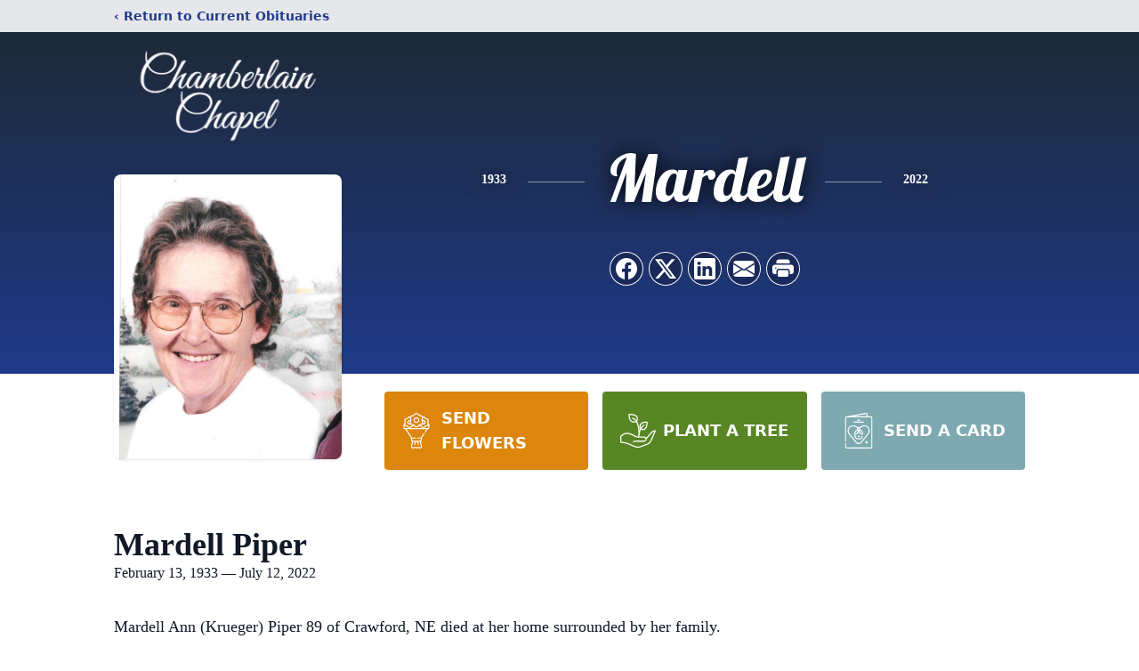

--- FILE ---
content_type: text/html; charset=utf-8
request_url: https://www.google.com/recaptcha/enterprise/anchor?ar=1&k=6Lc1kTcmAAAAAInnzC5CGNpmRBWPu-8ZXgzBC591&co=aHR0cHM6Ly93d3cuY2hhbWJlcmxhaW5jaGFwZWwuY29tOjQ0Mw..&hl=en&type=image&v=PoyoqOPhxBO7pBk68S4YbpHZ&theme=light&size=invisible&badge=bottomright&anchor-ms=20000&execute-ms=30000&cb=heqzlgqtgpaf
body_size: 48498
content:
<!DOCTYPE HTML><html dir="ltr" lang="en"><head><meta http-equiv="Content-Type" content="text/html; charset=UTF-8">
<meta http-equiv="X-UA-Compatible" content="IE=edge">
<title>reCAPTCHA</title>
<style type="text/css">
/* cyrillic-ext */
@font-face {
  font-family: 'Roboto';
  font-style: normal;
  font-weight: 400;
  font-stretch: 100%;
  src: url(//fonts.gstatic.com/s/roboto/v48/KFO7CnqEu92Fr1ME7kSn66aGLdTylUAMa3GUBHMdazTgWw.woff2) format('woff2');
  unicode-range: U+0460-052F, U+1C80-1C8A, U+20B4, U+2DE0-2DFF, U+A640-A69F, U+FE2E-FE2F;
}
/* cyrillic */
@font-face {
  font-family: 'Roboto';
  font-style: normal;
  font-weight: 400;
  font-stretch: 100%;
  src: url(//fonts.gstatic.com/s/roboto/v48/KFO7CnqEu92Fr1ME7kSn66aGLdTylUAMa3iUBHMdazTgWw.woff2) format('woff2');
  unicode-range: U+0301, U+0400-045F, U+0490-0491, U+04B0-04B1, U+2116;
}
/* greek-ext */
@font-face {
  font-family: 'Roboto';
  font-style: normal;
  font-weight: 400;
  font-stretch: 100%;
  src: url(//fonts.gstatic.com/s/roboto/v48/KFO7CnqEu92Fr1ME7kSn66aGLdTylUAMa3CUBHMdazTgWw.woff2) format('woff2');
  unicode-range: U+1F00-1FFF;
}
/* greek */
@font-face {
  font-family: 'Roboto';
  font-style: normal;
  font-weight: 400;
  font-stretch: 100%;
  src: url(//fonts.gstatic.com/s/roboto/v48/KFO7CnqEu92Fr1ME7kSn66aGLdTylUAMa3-UBHMdazTgWw.woff2) format('woff2');
  unicode-range: U+0370-0377, U+037A-037F, U+0384-038A, U+038C, U+038E-03A1, U+03A3-03FF;
}
/* math */
@font-face {
  font-family: 'Roboto';
  font-style: normal;
  font-weight: 400;
  font-stretch: 100%;
  src: url(//fonts.gstatic.com/s/roboto/v48/KFO7CnqEu92Fr1ME7kSn66aGLdTylUAMawCUBHMdazTgWw.woff2) format('woff2');
  unicode-range: U+0302-0303, U+0305, U+0307-0308, U+0310, U+0312, U+0315, U+031A, U+0326-0327, U+032C, U+032F-0330, U+0332-0333, U+0338, U+033A, U+0346, U+034D, U+0391-03A1, U+03A3-03A9, U+03B1-03C9, U+03D1, U+03D5-03D6, U+03F0-03F1, U+03F4-03F5, U+2016-2017, U+2034-2038, U+203C, U+2040, U+2043, U+2047, U+2050, U+2057, U+205F, U+2070-2071, U+2074-208E, U+2090-209C, U+20D0-20DC, U+20E1, U+20E5-20EF, U+2100-2112, U+2114-2115, U+2117-2121, U+2123-214F, U+2190, U+2192, U+2194-21AE, U+21B0-21E5, U+21F1-21F2, U+21F4-2211, U+2213-2214, U+2216-22FF, U+2308-230B, U+2310, U+2319, U+231C-2321, U+2336-237A, U+237C, U+2395, U+239B-23B7, U+23D0, U+23DC-23E1, U+2474-2475, U+25AF, U+25B3, U+25B7, U+25BD, U+25C1, U+25CA, U+25CC, U+25FB, U+266D-266F, U+27C0-27FF, U+2900-2AFF, U+2B0E-2B11, U+2B30-2B4C, U+2BFE, U+3030, U+FF5B, U+FF5D, U+1D400-1D7FF, U+1EE00-1EEFF;
}
/* symbols */
@font-face {
  font-family: 'Roboto';
  font-style: normal;
  font-weight: 400;
  font-stretch: 100%;
  src: url(//fonts.gstatic.com/s/roboto/v48/KFO7CnqEu92Fr1ME7kSn66aGLdTylUAMaxKUBHMdazTgWw.woff2) format('woff2');
  unicode-range: U+0001-000C, U+000E-001F, U+007F-009F, U+20DD-20E0, U+20E2-20E4, U+2150-218F, U+2190, U+2192, U+2194-2199, U+21AF, U+21E6-21F0, U+21F3, U+2218-2219, U+2299, U+22C4-22C6, U+2300-243F, U+2440-244A, U+2460-24FF, U+25A0-27BF, U+2800-28FF, U+2921-2922, U+2981, U+29BF, U+29EB, U+2B00-2BFF, U+4DC0-4DFF, U+FFF9-FFFB, U+10140-1018E, U+10190-1019C, U+101A0, U+101D0-101FD, U+102E0-102FB, U+10E60-10E7E, U+1D2C0-1D2D3, U+1D2E0-1D37F, U+1F000-1F0FF, U+1F100-1F1AD, U+1F1E6-1F1FF, U+1F30D-1F30F, U+1F315, U+1F31C, U+1F31E, U+1F320-1F32C, U+1F336, U+1F378, U+1F37D, U+1F382, U+1F393-1F39F, U+1F3A7-1F3A8, U+1F3AC-1F3AF, U+1F3C2, U+1F3C4-1F3C6, U+1F3CA-1F3CE, U+1F3D4-1F3E0, U+1F3ED, U+1F3F1-1F3F3, U+1F3F5-1F3F7, U+1F408, U+1F415, U+1F41F, U+1F426, U+1F43F, U+1F441-1F442, U+1F444, U+1F446-1F449, U+1F44C-1F44E, U+1F453, U+1F46A, U+1F47D, U+1F4A3, U+1F4B0, U+1F4B3, U+1F4B9, U+1F4BB, U+1F4BF, U+1F4C8-1F4CB, U+1F4D6, U+1F4DA, U+1F4DF, U+1F4E3-1F4E6, U+1F4EA-1F4ED, U+1F4F7, U+1F4F9-1F4FB, U+1F4FD-1F4FE, U+1F503, U+1F507-1F50B, U+1F50D, U+1F512-1F513, U+1F53E-1F54A, U+1F54F-1F5FA, U+1F610, U+1F650-1F67F, U+1F687, U+1F68D, U+1F691, U+1F694, U+1F698, U+1F6AD, U+1F6B2, U+1F6B9-1F6BA, U+1F6BC, U+1F6C6-1F6CF, U+1F6D3-1F6D7, U+1F6E0-1F6EA, U+1F6F0-1F6F3, U+1F6F7-1F6FC, U+1F700-1F7FF, U+1F800-1F80B, U+1F810-1F847, U+1F850-1F859, U+1F860-1F887, U+1F890-1F8AD, U+1F8B0-1F8BB, U+1F8C0-1F8C1, U+1F900-1F90B, U+1F93B, U+1F946, U+1F984, U+1F996, U+1F9E9, U+1FA00-1FA6F, U+1FA70-1FA7C, U+1FA80-1FA89, U+1FA8F-1FAC6, U+1FACE-1FADC, U+1FADF-1FAE9, U+1FAF0-1FAF8, U+1FB00-1FBFF;
}
/* vietnamese */
@font-face {
  font-family: 'Roboto';
  font-style: normal;
  font-weight: 400;
  font-stretch: 100%;
  src: url(//fonts.gstatic.com/s/roboto/v48/KFO7CnqEu92Fr1ME7kSn66aGLdTylUAMa3OUBHMdazTgWw.woff2) format('woff2');
  unicode-range: U+0102-0103, U+0110-0111, U+0128-0129, U+0168-0169, U+01A0-01A1, U+01AF-01B0, U+0300-0301, U+0303-0304, U+0308-0309, U+0323, U+0329, U+1EA0-1EF9, U+20AB;
}
/* latin-ext */
@font-face {
  font-family: 'Roboto';
  font-style: normal;
  font-weight: 400;
  font-stretch: 100%;
  src: url(//fonts.gstatic.com/s/roboto/v48/KFO7CnqEu92Fr1ME7kSn66aGLdTylUAMa3KUBHMdazTgWw.woff2) format('woff2');
  unicode-range: U+0100-02BA, U+02BD-02C5, U+02C7-02CC, U+02CE-02D7, U+02DD-02FF, U+0304, U+0308, U+0329, U+1D00-1DBF, U+1E00-1E9F, U+1EF2-1EFF, U+2020, U+20A0-20AB, U+20AD-20C0, U+2113, U+2C60-2C7F, U+A720-A7FF;
}
/* latin */
@font-face {
  font-family: 'Roboto';
  font-style: normal;
  font-weight: 400;
  font-stretch: 100%;
  src: url(//fonts.gstatic.com/s/roboto/v48/KFO7CnqEu92Fr1ME7kSn66aGLdTylUAMa3yUBHMdazQ.woff2) format('woff2');
  unicode-range: U+0000-00FF, U+0131, U+0152-0153, U+02BB-02BC, U+02C6, U+02DA, U+02DC, U+0304, U+0308, U+0329, U+2000-206F, U+20AC, U+2122, U+2191, U+2193, U+2212, U+2215, U+FEFF, U+FFFD;
}
/* cyrillic-ext */
@font-face {
  font-family: 'Roboto';
  font-style: normal;
  font-weight: 500;
  font-stretch: 100%;
  src: url(//fonts.gstatic.com/s/roboto/v48/KFO7CnqEu92Fr1ME7kSn66aGLdTylUAMa3GUBHMdazTgWw.woff2) format('woff2');
  unicode-range: U+0460-052F, U+1C80-1C8A, U+20B4, U+2DE0-2DFF, U+A640-A69F, U+FE2E-FE2F;
}
/* cyrillic */
@font-face {
  font-family: 'Roboto';
  font-style: normal;
  font-weight: 500;
  font-stretch: 100%;
  src: url(//fonts.gstatic.com/s/roboto/v48/KFO7CnqEu92Fr1ME7kSn66aGLdTylUAMa3iUBHMdazTgWw.woff2) format('woff2');
  unicode-range: U+0301, U+0400-045F, U+0490-0491, U+04B0-04B1, U+2116;
}
/* greek-ext */
@font-face {
  font-family: 'Roboto';
  font-style: normal;
  font-weight: 500;
  font-stretch: 100%;
  src: url(//fonts.gstatic.com/s/roboto/v48/KFO7CnqEu92Fr1ME7kSn66aGLdTylUAMa3CUBHMdazTgWw.woff2) format('woff2');
  unicode-range: U+1F00-1FFF;
}
/* greek */
@font-face {
  font-family: 'Roboto';
  font-style: normal;
  font-weight: 500;
  font-stretch: 100%;
  src: url(//fonts.gstatic.com/s/roboto/v48/KFO7CnqEu92Fr1ME7kSn66aGLdTylUAMa3-UBHMdazTgWw.woff2) format('woff2');
  unicode-range: U+0370-0377, U+037A-037F, U+0384-038A, U+038C, U+038E-03A1, U+03A3-03FF;
}
/* math */
@font-face {
  font-family: 'Roboto';
  font-style: normal;
  font-weight: 500;
  font-stretch: 100%;
  src: url(//fonts.gstatic.com/s/roboto/v48/KFO7CnqEu92Fr1ME7kSn66aGLdTylUAMawCUBHMdazTgWw.woff2) format('woff2');
  unicode-range: U+0302-0303, U+0305, U+0307-0308, U+0310, U+0312, U+0315, U+031A, U+0326-0327, U+032C, U+032F-0330, U+0332-0333, U+0338, U+033A, U+0346, U+034D, U+0391-03A1, U+03A3-03A9, U+03B1-03C9, U+03D1, U+03D5-03D6, U+03F0-03F1, U+03F4-03F5, U+2016-2017, U+2034-2038, U+203C, U+2040, U+2043, U+2047, U+2050, U+2057, U+205F, U+2070-2071, U+2074-208E, U+2090-209C, U+20D0-20DC, U+20E1, U+20E5-20EF, U+2100-2112, U+2114-2115, U+2117-2121, U+2123-214F, U+2190, U+2192, U+2194-21AE, U+21B0-21E5, U+21F1-21F2, U+21F4-2211, U+2213-2214, U+2216-22FF, U+2308-230B, U+2310, U+2319, U+231C-2321, U+2336-237A, U+237C, U+2395, U+239B-23B7, U+23D0, U+23DC-23E1, U+2474-2475, U+25AF, U+25B3, U+25B7, U+25BD, U+25C1, U+25CA, U+25CC, U+25FB, U+266D-266F, U+27C0-27FF, U+2900-2AFF, U+2B0E-2B11, U+2B30-2B4C, U+2BFE, U+3030, U+FF5B, U+FF5D, U+1D400-1D7FF, U+1EE00-1EEFF;
}
/* symbols */
@font-face {
  font-family: 'Roboto';
  font-style: normal;
  font-weight: 500;
  font-stretch: 100%;
  src: url(//fonts.gstatic.com/s/roboto/v48/KFO7CnqEu92Fr1ME7kSn66aGLdTylUAMaxKUBHMdazTgWw.woff2) format('woff2');
  unicode-range: U+0001-000C, U+000E-001F, U+007F-009F, U+20DD-20E0, U+20E2-20E4, U+2150-218F, U+2190, U+2192, U+2194-2199, U+21AF, U+21E6-21F0, U+21F3, U+2218-2219, U+2299, U+22C4-22C6, U+2300-243F, U+2440-244A, U+2460-24FF, U+25A0-27BF, U+2800-28FF, U+2921-2922, U+2981, U+29BF, U+29EB, U+2B00-2BFF, U+4DC0-4DFF, U+FFF9-FFFB, U+10140-1018E, U+10190-1019C, U+101A0, U+101D0-101FD, U+102E0-102FB, U+10E60-10E7E, U+1D2C0-1D2D3, U+1D2E0-1D37F, U+1F000-1F0FF, U+1F100-1F1AD, U+1F1E6-1F1FF, U+1F30D-1F30F, U+1F315, U+1F31C, U+1F31E, U+1F320-1F32C, U+1F336, U+1F378, U+1F37D, U+1F382, U+1F393-1F39F, U+1F3A7-1F3A8, U+1F3AC-1F3AF, U+1F3C2, U+1F3C4-1F3C6, U+1F3CA-1F3CE, U+1F3D4-1F3E0, U+1F3ED, U+1F3F1-1F3F3, U+1F3F5-1F3F7, U+1F408, U+1F415, U+1F41F, U+1F426, U+1F43F, U+1F441-1F442, U+1F444, U+1F446-1F449, U+1F44C-1F44E, U+1F453, U+1F46A, U+1F47D, U+1F4A3, U+1F4B0, U+1F4B3, U+1F4B9, U+1F4BB, U+1F4BF, U+1F4C8-1F4CB, U+1F4D6, U+1F4DA, U+1F4DF, U+1F4E3-1F4E6, U+1F4EA-1F4ED, U+1F4F7, U+1F4F9-1F4FB, U+1F4FD-1F4FE, U+1F503, U+1F507-1F50B, U+1F50D, U+1F512-1F513, U+1F53E-1F54A, U+1F54F-1F5FA, U+1F610, U+1F650-1F67F, U+1F687, U+1F68D, U+1F691, U+1F694, U+1F698, U+1F6AD, U+1F6B2, U+1F6B9-1F6BA, U+1F6BC, U+1F6C6-1F6CF, U+1F6D3-1F6D7, U+1F6E0-1F6EA, U+1F6F0-1F6F3, U+1F6F7-1F6FC, U+1F700-1F7FF, U+1F800-1F80B, U+1F810-1F847, U+1F850-1F859, U+1F860-1F887, U+1F890-1F8AD, U+1F8B0-1F8BB, U+1F8C0-1F8C1, U+1F900-1F90B, U+1F93B, U+1F946, U+1F984, U+1F996, U+1F9E9, U+1FA00-1FA6F, U+1FA70-1FA7C, U+1FA80-1FA89, U+1FA8F-1FAC6, U+1FACE-1FADC, U+1FADF-1FAE9, U+1FAF0-1FAF8, U+1FB00-1FBFF;
}
/* vietnamese */
@font-face {
  font-family: 'Roboto';
  font-style: normal;
  font-weight: 500;
  font-stretch: 100%;
  src: url(//fonts.gstatic.com/s/roboto/v48/KFO7CnqEu92Fr1ME7kSn66aGLdTylUAMa3OUBHMdazTgWw.woff2) format('woff2');
  unicode-range: U+0102-0103, U+0110-0111, U+0128-0129, U+0168-0169, U+01A0-01A1, U+01AF-01B0, U+0300-0301, U+0303-0304, U+0308-0309, U+0323, U+0329, U+1EA0-1EF9, U+20AB;
}
/* latin-ext */
@font-face {
  font-family: 'Roboto';
  font-style: normal;
  font-weight: 500;
  font-stretch: 100%;
  src: url(//fonts.gstatic.com/s/roboto/v48/KFO7CnqEu92Fr1ME7kSn66aGLdTylUAMa3KUBHMdazTgWw.woff2) format('woff2');
  unicode-range: U+0100-02BA, U+02BD-02C5, U+02C7-02CC, U+02CE-02D7, U+02DD-02FF, U+0304, U+0308, U+0329, U+1D00-1DBF, U+1E00-1E9F, U+1EF2-1EFF, U+2020, U+20A0-20AB, U+20AD-20C0, U+2113, U+2C60-2C7F, U+A720-A7FF;
}
/* latin */
@font-face {
  font-family: 'Roboto';
  font-style: normal;
  font-weight: 500;
  font-stretch: 100%;
  src: url(//fonts.gstatic.com/s/roboto/v48/KFO7CnqEu92Fr1ME7kSn66aGLdTylUAMa3yUBHMdazQ.woff2) format('woff2');
  unicode-range: U+0000-00FF, U+0131, U+0152-0153, U+02BB-02BC, U+02C6, U+02DA, U+02DC, U+0304, U+0308, U+0329, U+2000-206F, U+20AC, U+2122, U+2191, U+2193, U+2212, U+2215, U+FEFF, U+FFFD;
}
/* cyrillic-ext */
@font-face {
  font-family: 'Roboto';
  font-style: normal;
  font-weight: 900;
  font-stretch: 100%;
  src: url(//fonts.gstatic.com/s/roboto/v48/KFO7CnqEu92Fr1ME7kSn66aGLdTylUAMa3GUBHMdazTgWw.woff2) format('woff2');
  unicode-range: U+0460-052F, U+1C80-1C8A, U+20B4, U+2DE0-2DFF, U+A640-A69F, U+FE2E-FE2F;
}
/* cyrillic */
@font-face {
  font-family: 'Roboto';
  font-style: normal;
  font-weight: 900;
  font-stretch: 100%;
  src: url(//fonts.gstatic.com/s/roboto/v48/KFO7CnqEu92Fr1ME7kSn66aGLdTylUAMa3iUBHMdazTgWw.woff2) format('woff2');
  unicode-range: U+0301, U+0400-045F, U+0490-0491, U+04B0-04B1, U+2116;
}
/* greek-ext */
@font-face {
  font-family: 'Roboto';
  font-style: normal;
  font-weight: 900;
  font-stretch: 100%;
  src: url(//fonts.gstatic.com/s/roboto/v48/KFO7CnqEu92Fr1ME7kSn66aGLdTylUAMa3CUBHMdazTgWw.woff2) format('woff2');
  unicode-range: U+1F00-1FFF;
}
/* greek */
@font-face {
  font-family: 'Roboto';
  font-style: normal;
  font-weight: 900;
  font-stretch: 100%;
  src: url(//fonts.gstatic.com/s/roboto/v48/KFO7CnqEu92Fr1ME7kSn66aGLdTylUAMa3-UBHMdazTgWw.woff2) format('woff2');
  unicode-range: U+0370-0377, U+037A-037F, U+0384-038A, U+038C, U+038E-03A1, U+03A3-03FF;
}
/* math */
@font-face {
  font-family: 'Roboto';
  font-style: normal;
  font-weight: 900;
  font-stretch: 100%;
  src: url(//fonts.gstatic.com/s/roboto/v48/KFO7CnqEu92Fr1ME7kSn66aGLdTylUAMawCUBHMdazTgWw.woff2) format('woff2');
  unicode-range: U+0302-0303, U+0305, U+0307-0308, U+0310, U+0312, U+0315, U+031A, U+0326-0327, U+032C, U+032F-0330, U+0332-0333, U+0338, U+033A, U+0346, U+034D, U+0391-03A1, U+03A3-03A9, U+03B1-03C9, U+03D1, U+03D5-03D6, U+03F0-03F1, U+03F4-03F5, U+2016-2017, U+2034-2038, U+203C, U+2040, U+2043, U+2047, U+2050, U+2057, U+205F, U+2070-2071, U+2074-208E, U+2090-209C, U+20D0-20DC, U+20E1, U+20E5-20EF, U+2100-2112, U+2114-2115, U+2117-2121, U+2123-214F, U+2190, U+2192, U+2194-21AE, U+21B0-21E5, U+21F1-21F2, U+21F4-2211, U+2213-2214, U+2216-22FF, U+2308-230B, U+2310, U+2319, U+231C-2321, U+2336-237A, U+237C, U+2395, U+239B-23B7, U+23D0, U+23DC-23E1, U+2474-2475, U+25AF, U+25B3, U+25B7, U+25BD, U+25C1, U+25CA, U+25CC, U+25FB, U+266D-266F, U+27C0-27FF, U+2900-2AFF, U+2B0E-2B11, U+2B30-2B4C, U+2BFE, U+3030, U+FF5B, U+FF5D, U+1D400-1D7FF, U+1EE00-1EEFF;
}
/* symbols */
@font-face {
  font-family: 'Roboto';
  font-style: normal;
  font-weight: 900;
  font-stretch: 100%;
  src: url(//fonts.gstatic.com/s/roboto/v48/KFO7CnqEu92Fr1ME7kSn66aGLdTylUAMaxKUBHMdazTgWw.woff2) format('woff2');
  unicode-range: U+0001-000C, U+000E-001F, U+007F-009F, U+20DD-20E0, U+20E2-20E4, U+2150-218F, U+2190, U+2192, U+2194-2199, U+21AF, U+21E6-21F0, U+21F3, U+2218-2219, U+2299, U+22C4-22C6, U+2300-243F, U+2440-244A, U+2460-24FF, U+25A0-27BF, U+2800-28FF, U+2921-2922, U+2981, U+29BF, U+29EB, U+2B00-2BFF, U+4DC0-4DFF, U+FFF9-FFFB, U+10140-1018E, U+10190-1019C, U+101A0, U+101D0-101FD, U+102E0-102FB, U+10E60-10E7E, U+1D2C0-1D2D3, U+1D2E0-1D37F, U+1F000-1F0FF, U+1F100-1F1AD, U+1F1E6-1F1FF, U+1F30D-1F30F, U+1F315, U+1F31C, U+1F31E, U+1F320-1F32C, U+1F336, U+1F378, U+1F37D, U+1F382, U+1F393-1F39F, U+1F3A7-1F3A8, U+1F3AC-1F3AF, U+1F3C2, U+1F3C4-1F3C6, U+1F3CA-1F3CE, U+1F3D4-1F3E0, U+1F3ED, U+1F3F1-1F3F3, U+1F3F5-1F3F7, U+1F408, U+1F415, U+1F41F, U+1F426, U+1F43F, U+1F441-1F442, U+1F444, U+1F446-1F449, U+1F44C-1F44E, U+1F453, U+1F46A, U+1F47D, U+1F4A3, U+1F4B0, U+1F4B3, U+1F4B9, U+1F4BB, U+1F4BF, U+1F4C8-1F4CB, U+1F4D6, U+1F4DA, U+1F4DF, U+1F4E3-1F4E6, U+1F4EA-1F4ED, U+1F4F7, U+1F4F9-1F4FB, U+1F4FD-1F4FE, U+1F503, U+1F507-1F50B, U+1F50D, U+1F512-1F513, U+1F53E-1F54A, U+1F54F-1F5FA, U+1F610, U+1F650-1F67F, U+1F687, U+1F68D, U+1F691, U+1F694, U+1F698, U+1F6AD, U+1F6B2, U+1F6B9-1F6BA, U+1F6BC, U+1F6C6-1F6CF, U+1F6D3-1F6D7, U+1F6E0-1F6EA, U+1F6F0-1F6F3, U+1F6F7-1F6FC, U+1F700-1F7FF, U+1F800-1F80B, U+1F810-1F847, U+1F850-1F859, U+1F860-1F887, U+1F890-1F8AD, U+1F8B0-1F8BB, U+1F8C0-1F8C1, U+1F900-1F90B, U+1F93B, U+1F946, U+1F984, U+1F996, U+1F9E9, U+1FA00-1FA6F, U+1FA70-1FA7C, U+1FA80-1FA89, U+1FA8F-1FAC6, U+1FACE-1FADC, U+1FADF-1FAE9, U+1FAF0-1FAF8, U+1FB00-1FBFF;
}
/* vietnamese */
@font-face {
  font-family: 'Roboto';
  font-style: normal;
  font-weight: 900;
  font-stretch: 100%;
  src: url(//fonts.gstatic.com/s/roboto/v48/KFO7CnqEu92Fr1ME7kSn66aGLdTylUAMa3OUBHMdazTgWw.woff2) format('woff2');
  unicode-range: U+0102-0103, U+0110-0111, U+0128-0129, U+0168-0169, U+01A0-01A1, U+01AF-01B0, U+0300-0301, U+0303-0304, U+0308-0309, U+0323, U+0329, U+1EA0-1EF9, U+20AB;
}
/* latin-ext */
@font-face {
  font-family: 'Roboto';
  font-style: normal;
  font-weight: 900;
  font-stretch: 100%;
  src: url(//fonts.gstatic.com/s/roboto/v48/KFO7CnqEu92Fr1ME7kSn66aGLdTylUAMa3KUBHMdazTgWw.woff2) format('woff2');
  unicode-range: U+0100-02BA, U+02BD-02C5, U+02C7-02CC, U+02CE-02D7, U+02DD-02FF, U+0304, U+0308, U+0329, U+1D00-1DBF, U+1E00-1E9F, U+1EF2-1EFF, U+2020, U+20A0-20AB, U+20AD-20C0, U+2113, U+2C60-2C7F, U+A720-A7FF;
}
/* latin */
@font-face {
  font-family: 'Roboto';
  font-style: normal;
  font-weight: 900;
  font-stretch: 100%;
  src: url(//fonts.gstatic.com/s/roboto/v48/KFO7CnqEu92Fr1ME7kSn66aGLdTylUAMa3yUBHMdazQ.woff2) format('woff2');
  unicode-range: U+0000-00FF, U+0131, U+0152-0153, U+02BB-02BC, U+02C6, U+02DA, U+02DC, U+0304, U+0308, U+0329, U+2000-206F, U+20AC, U+2122, U+2191, U+2193, U+2212, U+2215, U+FEFF, U+FFFD;
}

</style>
<link rel="stylesheet" type="text/css" href="https://www.gstatic.com/recaptcha/releases/PoyoqOPhxBO7pBk68S4YbpHZ/styles__ltr.css">
<script nonce="XHOIhwtYAuJBRPskVmdcyQ" type="text/javascript">window['__recaptcha_api'] = 'https://www.google.com/recaptcha/enterprise/';</script>
<script type="text/javascript" src="https://www.gstatic.com/recaptcha/releases/PoyoqOPhxBO7pBk68S4YbpHZ/recaptcha__en.js" nonce="XHOIhwtYAuJBRPskVmdcyQ">
      
    </script></head>
<body><div id="rc-anchor-alert" class="rc-anchor-alert"></div>
<input type="hidden" id="recaptcha-token" value="[base64]">
<script type="text/javascript" nonce="XHOIhwtYAuJBRPskVmdcyQ">
      recaptcha.anchor.Main.init("[\x22ainput\x22,[\x22bgdata\x22,\x22\x22,\[base64]/[base64]/[base64]/[base64]/[base64]/UltsKytdPUU6KEU8MjA0OD9SW2wrK109RT4+NnwxOTI6KChFJjY0NTEyKT09NTUyOTYmJk0rMTxjLmxlbmd0aCYmKGMuY2hhckNvZGVBdChNKzEpJjY0NTEyKT09NTYzMjA/[base64]/[base64]/[base64]/[base64]/[base64]/[base64]/[base64]\x22,\[base64]\\u003d\x22,\[base64]/DhsKFw4bDlj3CtsOIw4d9wqDDm1jCrMK7Mw0Aw5vDkDjDnMKoZcKDQsOBKRzCjEFxeMKsTsO1CDfCrMOew4FRPmLDvnw4WcKXw57DvsKHEcOsOcO8PcKPw5HCv0HDhijDo8KgfMK3wpJ2wqTDtQ5oVE7DvxvChHpPWl5zwpzDimHCssO6IR/CjsK7bsKReMK8YWnCi8K6wrTDlcKSEzLCs1jDrGElw4PCvcKDw6/CmsKhwqxBUxjCs8KAwrZtOcOEw4vDkQPDnsO2woTDgXVgV8OYwocHEcKowr7CimR5K2vDo0Y1w4PDgMKZw64BRDzCnCVmw7fCgnMZKHnDgnlnRsO8wrlrBcOYcyRVw6/CqsKmw5jDg8O4w7fDr2LDicOBwrvCglLDn8OAw63CnsK1w4lICDfDvcKkw6HDhcO+Ig80Cm7Dj8ONw7Aab8OkX8OUw6hFR8KZw4NswrjCj8Onw5/DisKmwonCjV7DjT3Cp2DDqMOmXcKzfsOyesODwq3Dg8OHFXvCtk1Qwr06wpwjw7TCg8KXwoNnwqDCoUQlbnQfwr0vw4LDuT/Cpk9xwoHCoAtNAULDnlBIwrTCuTzDscO1T1FyA8O1w5TCv8Kjw7I9MMKaw6bCsA/[base64]/ZUHCnn0ew7Atw5/DscO7JGzDgcOpcEbDoMKjwqzCsMOtw5rCicKdXMOyEkfDn8K0JcKjwoAbRgHDmcOJwq8+dsKVwofDhRYrbsO+dMKGwpXCssKbLjHCs8K6IsK0w7HDnjnCngfDv8O3OR4WwqnDpsOPaC4vw59lwokNDsOKwpViLMKBwqbDlyvCiSktAcKKw5/Chz9Hw4PCsD9rw7Jxw7A8w5MzNlLDqwvCgUrDvsOJe8O5KsK8w5/Cm8KVwr8qwofDksKSCcOZw7Vfw4dcQBpMCTIBwrLCvMKqAwHDksKocMOzIsKqPV3CgcOywpLDjWYaZCPDi8K/d8O+wosKZjbDh2pvwq/DiTDCn0HDmMOWZ8OyZ3TDoBfCpTnDmsOHw6fCgcOww57DjCEdw5XDhcKzG8OuwpR6XMK9XcKbw4AmKsKPwrlUUsKqw4jCuWcgHx7CgsOGSG1Ww4Vvw7DCv8K6FcOOwrBzw73CkcO9P2YqNMOdM8OQwrPCgWrDt8Khw4LChMOdAsOCwqrDkMK/PjjCoMKaUMOVw5JSTQwxLsOnw6QpDMOYwrXClRbClMKOWgLDv3PDoMK6UsK2w7jDjcKEw7Myw6Apw5QOw70hwpXDn2cZw5TDusKDP3oLw7AHwrVQw7sfw7UvLsKIwp3CuQJwFsK/EMOSw6vDgsKvaTXCg3rCr8O/M8KcVlbCisORw4rDv8OacyXDjUs/wpIKw6DCtXFpwpQdayTDlsK/WMOFw5nCohIWwow7DQHCjg3ClC4jNsOwIh3Cjg/DvH/DocKXbcKKWm7DrMOnNA4jcsKnW2nDscKqS8OCNMOLwoN+RDvCm8KrMMOEDcOZwobDt8KRwpbDlWzClwNBP8OjRmjDucK4wp1Uwo/CqsOAwqzCtxJew5UwwqLCjmbDnCdzOw1dC8O+w7vDlsObKcKCecOQZMOwaD58fRktJ8KCwqV3YD7DqcKswojCp3g5w4fCnFcMCMK7XjDDscK1w4jDmMOEaAB/M8OTb2fCmQ0xw6TCucKgKMOMw7zDqR/CpjjDom/DtSbCkMKhw6XDgcKDwp8PwqjDhBTDgcKzIwF3w4QAwpXDnMOTwpPCm8KYwqF+woPDvMKPJErCsUPDkUt0P8O/W8KLAzwlERDChQIcw7Ubw7HDvFQtw5YSwotnBhvDq8KLwp3Dg8KRe8K/M8O+XQLDpkDCshTCqMKLAifChcOcK2wew4TCjDfCncOvwrbDkyrCoSEhwo57ScOKZXI/[base64]/DicO8ZMK2wq7DhDJhdEDDusKvw5PCmx/[base64]/DicKBYWllM8KvwqzCqsO0QGjDsGfCmcK8fULCmcKUeMOdw6jDgFPDncOQw67ClTFSw68pw4DCpMONwpjCgG1eXjXDkVnDpsKKfsKwJxdpNA0SUMK2wpFPwoXCviIHw7dNw4d9Omwmw6EiE1jCvkTDkTZbwpttw7/CnsKdc8KeDSQYw6XCq8OwDF9fwoAxwqt/JhbCrMOrw5NPHMObwq3Dtmd8N8OCw6/CpnVcw790C8OYA37ChGrDgMOHw7JRwqzCicKawoLDosKPNnXDpsKowpovNcO/w7XDkVcTwr07aEMAwpN2w4/DrsONaSEmw4BOw7bDo8KURsKYwoktwpAHOcKww7kQwpPDrUJvKjg2wq59w5LCpcKbwoPCszBwwolWw5XDlm7DrsOcwoczTcOSIzPCiG8BdFrDiMOtCMKSw6FgBWjCpUQ2YMOYwrTCgMKfw7HCjMK7wrDCt8OvBk/[base64]/[base64]/wqBaQcKhwpjDmsOGKBnDjTocwoTCkFUAUMOQwrNFYwPDoMOCemDCqcKlc8KpFMKVQcOrYynDvMOPwpvDjMKyw6LCqz0ewrBow4tqwqkzVsOqwpsGIk/CpsOwSEHChDEPJgA+Y1vDvMKwwpnCs8KlwpnDs03DtUU+JjnClngqLsKVw4TDssOYwqvDvMOWXMOPHDDDucK7w7g/w6RfF8OXbMOPb8KfwplKXQlOacOdXcOqwpfDhzZqDivCpcOtMEd2c8KuJcOdNwlTIcKywqROw7JDLFXCrkUdwrTDtxJtfT5rw4LDuMKPwq8CLlDDhMOkw7Qndj0Kw64uw70sFsK7LXHCr8Obwo/DiFoxIsKRw7EqwrFAcsK/[base64]/DgsOZTMKsQsOCw5bDqisZYMKXPzXDjMK+RcKnw7JtwqwhwrBfJ8Oaw5pzW8KaYDEZw65bw7vDrWLDoAUociTCu3zCrG9zw4dMwq/CjVdJw7vDmcOiw746M2/CvXDDk8OgcErDjMOhw7cjOcOgwojDmQc8w6hPw6fCjcOKw5gtw4lSKmrClCkmw6x+wqzDp8OQCnjCpUAbOFzDv8OtwoQ1wqPCnQbChsOuw7PCncKOOF8/wo5Bw74gPMO7WsK3w67Cp8OtwqfDr8OFw6UFeFHChWQOBERZwqNQIMKCwr93wrZNwr3DksKBQMOlXx7CtnTCnULCiMKzRW4Uw5zChMKXTEzDumhDwpbCnMKGw5bDkHsowqICHmbCiMOdwrl4w7xXwoAUw7HCiG7DuMKISHnDhC0+SxvDocOOw5/ClcK2aHF/w7rDpsOvwrk9w60Zw7IEGB/[base64]/b8KEw63Cl8OBw75xw57DncO5wqjDqcKCRxbDvBrDoyAWWA1UMmnCu8OzfsK+YcKUAcK/N8KrOsKvGMOrw7LCgQcjFsOCaidCwqXCgBnCs8KqwrfDpznCuDAZw5xiwpfComVZw4PCnMKEw6rCsEfDvy3DhATCs2chw5zCtmE6M8KLeT3DmcOqBMKnw77CiiwmasKjI3PCumrCu00Ew6RGw5nCggTDs3vDt3HCoEJ4TcOzCsKGIMO/UEXDjsOzwpJnw7PDu8OmwrrCn8OewpXCssOrwpXDmMOfwpoUSXZYRm/CgsKKE2lcwo07w6wOwqfChB3CiMO/I2HCgQbCg1/CulhhLAnDqAxNWBwbwocPw7s6dw/CpcOkw7jDnMODPD10w4ZwKsKOw6FOw4VSDsO9w4PCrkJnw5pNwqrCoS5Lw5sswqjDkWDCi03CiMO4w47CpcK4EMOawoLDlVAEwrk9woNmw490ZsOHwocQIUh8JSzDo0vDqsOTw5HClDzDp8OMAxTDpcOiw63CqsO6woHCuMKZwrJnw5wxwptLfxJ5w7MRw4ciwozDpx/[base64]/wpZqVDnDr2/Cs8OJc8OSRcORwrzDsQ0HQ8OSSsOwwq09w6hUw6xWw4ZjLcOBSm/[base64]/JAJKGhXDtcKGw7PDlHLChsKEw4U+w4saw792LMONwqghw4IEw6zDqX9HI8Kdw6sFwogUwrbCrxAhNmXDqsOtVzcew5XCrsOWwqbCtFrDg8KlGV4pFUsOwoYswp/DpR/CiHpjwrNqWFjCm8KcRcODUcKDwrTDicK5woHCvAPDtkdTw5fCmcKRwq1YOsKuCBLCi8O0f3nDvztIw58MwrQiLCXCgFx0w4rCr8KMwooVw6AIwo7Dshh/[base64]/[base64]/CkSxlwogrw4rDqnglERxkdsOcZRxGw77ClFPDtcKPw7ZTwp3CqcKyw6PCo8KYw70Lwq3CinoIwpjDnsKPw4bChcOZw6DDmBMPwrhQw4TClMOKwovDtB/[base64]/CkMK2ZMKRwrsHJ8KUQMO7w4QZR8KhwrhvE8K9w59UQA3DssOoe8OlwoxZwpJbTcKHwonDucO2woXCqcOSYTAoVl9dwqwwS3XCn2Vaw6jCjWQlVD7DgMOjPTQpel3CrMObw5c6wqXDpUTDs1bDnxnCksOncCMFa08ubnBdNMK/w6IYCAALD8O7YsO+RsOLw78xAGw2aDhHwrjCgMOCB2o5HynDh8K/w6Qcw7zDsBZ0wrQWcCgSDcKMwqM6NsKsH00Wwr3CvcK3w70Jwqc9w6ByBcK3w5TDhMOBN8O9OXpSwojDuMORw7vDuxrCm0TDlMOdfMOGOC4mwpPDlsOOwqoAMyJtwrDDpg7CmsKhc8O8wr4VQU/Dn3jCn3xUwo9NADF+w6VSw6nDs8KwNVHCngbCiMOqYkLCoiLDnsOvwqpiwpTDssOrLTzDqlJpDSfDpcK7woTDjsOMwpFzXMO9b8KLw5A7BjpsIsOrwronwoVaD2lnITg/JcOhw4gbfSoPVXHCrcO9IsO/w5XDpXnDrsO7aH7CthzCqFxAfcKrw48lw4zCjcKgwo52w6Zcw4oxCmY5Nj8PNlHCq8K4bcKiZSMhF8KgwqMjcsOowoZkSsKJASQWwrJIFMOiw5PCpMOsHRNSwrxew4DCtT7CgsK3w4lAOjnCtsKhw5/Cji5oPMK+wpfDlFHDqcKzw5dgw6xYP0rCiMKFw4nDs1zDgMKFWcO5OBUxwobDsScAQDwCwoF4wpTCjcOYwqnDosOmwpXDjGnCnMK3w5JFw5hKw6tKBcKmw4XDukLDqwvDikBYR8KtasKxKHViw6dTLsKbwq8LwqMdRsKUw4ZBw6FIXsK9w7s/GMKvCcOOw5RNwqlhH8KHwoBofU1oXWZNw6saAw3CoHRzwqPDmGnDucKwXj/CmMKkwoDCg8OqwrczwqZeP3geCzdrC8O1w6Z/a0YOwpNaccKCwrLDnMODRBPDkcKXw5dhNy/Drwczwr5qwoJLM8KBwr/[base64]/CsMOew64SwoQgw6Nvwo8/w6YBc0bClQhBFXrChMKew4EFA8OBwpwNw4PCtSDCly97w6/[base64]/b8KdbMK+eDxRwq/CocORdsK9OcKvPmAYwrPDqTcHLFUCwozCuE/DoMK2w6LDs0jClMO0IwDCjMKqOcKtwo/CmQtQZ8KzPsO8KcKUPMOew5LClnrCg8KIZlsOwqFUHMOoN0oHCMKVEMOkwq7DhcKBw5XCksOAOsKCRzRAwrvCqcONw7U/woLDl3DDkcO+wp/CgwrDihDDhQ8Iw5nCnBZHwp3CpEnDqHtrwrXDol/[base64]/fsOiwrZ5HMOSw7c/wrrCmsOcA8KQw4MCw6o7b8OeUUDCq8KswpxMw5TDuMKFw7TDmcO+FAvDh8KRYRXCuWDCkELCjcKvw5cRZ8OjfHhcNytqO0MdwofCpAsgw73CqUbDqcOKw5w+wo/Cgy0JNzfCu3IjLhDDgBBrwokHByrDpsOLwp/Cs2hQw5xlw6XDn8K2woPCtnTCkcOIwqBfwpnCq8O/bcKiJA5Sw6UyFcKeRsKbXDltccK5wpnCli3Dn3N6w5ISHcKNw4vCnMOFw5hyG8Oxw4/CpwTCm3UVR1oaw6B+U1LCrsK+w6ZBMTR2eVgCwrYUw7gGLcKlHD9AwqMSw6JwcWTDucOZwr1kw5/[base64]/Dn8OLA8KWUcOQw4Eaw5QELR/DscOKIsO0BsObb0XCqQsew6DCmcOiCk7Cl2zCrxNlw7bDhylbYMK9J8O/wrnDjV4Swp3ClB7CsH3DumvDt0TDoj7Du8OKw4opd8OJIWHDjGbCr8O6QMOTU3TDkETCvWLDvi3CgcODfghDwo1xw6DDi8Kcw6zDlEPCpsOCw6XClsKgeifCognDqsOiIsK2W8ORQ8K1UMKFwrHDvMO5w7wYXkPCkA3CmcOvdMKWwp7CgsOaO2ADUMK/[base64]/RyFrSsOKw5x+wobClHtrZcOTwpbCpcKgBg9ZPsOaw6tgwp/CuMKvJ2PCtWLCgsOjw6R4w6nCnMKfGsK/YlzDjsOhT0XCh8ODw6zCosKjw6QZw4PCgMK4F8OwbMK8MnzCh8OUKcKowpwtJRpIw6bCg8OTMmNmFMKAw4E6wqLCjcOhNsOGw5c9w7YRQnAWw5Jbw4c/LzZ8wo8fwrrDm8ObwpnCg8OMGl/DnVjDuMOvw5kNwrluwq5Dw60iw6J2wpXDssKnY8KWdMOXcGIUwofDgsKYw4vCmcOlwrt6w5jCnMO9aAIoOsOHCsOEBlAiwozDnsOVdMOJeRQ0w7rCv3/CkUNwAsO/fhlDw4PCg8Kow4bDqx52wrkpwpDDqlzCqT3CrcOAwqbCqQFqYMKUworCsSbCvjI0w6t6wpDDm8OmNHhPw4BbwrzDq8O/w55MfDTDjMObXMOoKsKIFGcZTzoDOsOdw6o1ISHCr8KKaMKrZ8KOwrjCqMOLwoB0NsOWJcK0M2Nue8K+GMK4IcK4w6Q1G8OhwozDisOEZV3Dp3TDgMKoFsKwwqISw7bDlsOWw7jCjcKXEmzCu8OtWHvDu8Kpw5jCqMK+aETChsKAVMKLwo40woXCv8K8fhXCvGB/ZMKewobCqznCvEZ7W3vDiMO8H2fDuljCtcO2BgsYEEXDlS/CjsK3fTHCqnLDscOvC8ODw6AxwqvDtcOaw5Qjw5PDpyMewrvCsBDCuirDqsOVw4JbKCTCrcKDw77CgBvDnMKiC8OfwqcvIcOEAXzCssKVw4/DsULDgWR3wp97TXw8cxMHwq4ywrLCnkV8JsK/w6VacMKNw6zCiMO+wr3DvR1Gwq0rw7Q9w4hsRAnDuCgQBMKvwpzDnQXCgRtgPnnCiMORL8Otw7zDqU3CqHBsw4IiwqDCljzDgA3CgMKFG8OFwpEVBmfClMOgPcOXc8KEccKMSsO4M8Ksw7nDr39Ww5F1XA8lwqh7w4UdKHUBAsOcMcOswo/[base64]/w7HCjwTDhnTCny91w7YZw5LDm8KAwrjDn8KZP8KFwr7ChcK6wp7Dj3QlNQvDpcOcUcKUw5pUQlRfwq5DNULDj8O8w5bDpcKPa3zCtmXDuWbClsOFwoYoTy3DusOpw79Gw4HDq3EmIsKBw54PFzHDh1BmwonClsOrOMK0S8K/w5o1F8Opw6PDg8Kgw7hOTsKSw5TCmyxjQ8Kjwq7Ciw3Cv8KeVCBsX8OhccKmw41pWcKswpwlAkp4w5Bwwp8tw5nCqCDDnMK0KnsMwo8Fw5QjwpYHw6txNsKuD8KKEsOfw54Ow4oRwo/DllkqwpJZw7/CmgvCoh5dTzhgw4soHcKKwrnDpsO7wpHDu8OnwrU5wod3wpVbw6cCw6HCkHLCp8KSGMKQZnxvbsKlwr5gW8OFdiNBf8OyR1jCrgIrw7xyEcKId3/DoHLDscKhF8Osw4nDjlTDjH/DkC9xF8Obw6jCgxpTXgPDg8KkKsK7wrwow4khwqbCr8KzPnoDM0ApMcKMfsKBIMOSesKhYjNAURpywo9dGMKHUMKTYcOYwrbDhcOkw5MBwonChxwXw6g3w6fCk8KoN8KBGV8lw5jCuBoneEFZUD0+w4sdbcOpw4/[base64]/F8Onwql6QxLCtjrClAVGw4TCjWLDlsOmwo4vHy9pGgNddV4DKsOBw5ImfzTDjsOKw5HCl8KTw63DlEDCvMKCw6rDtcOFw4oCWFvDkkU/[base64]/[base64]/[base64]/w70IwoUhC3RnUsKtasKOw7LDlMKpMsKVwrE6wrLDmyfDo8Kww7zCqlhFw5cFwr/DocOpCjYoIMOJLsK8U8O5wpRcw5cxdC/DvHB9S8KzwrgZwqbDhRPCpBLDlxLCk8OVwqnCrMKjYTs5YcOUw5fDr8Oyw7HCgMOqM3vDilnDh8OUTsKDw4N5wobCnMOPwrBQw4V7Qhk4w5rCk8OICcOgw5Nkwo/Dvz3CpzLCu8Oqw4XDucODP8K2w6E0wqrCl8KiwoB0wqXDnHXDqijDtTUOwpvCu27CrhpiT8OpYsKnw591w73DgsOzUsKeE1FvVsONw7vDkMODw4/Dq8KDw7LDn8OvN8KoECbCqGzDsMOvwpTCk8Kkw4/DjsKjHsO+w6UPc2BjAV7DtMK9FcKSwrxuw5IYw7/DusK2w5YVwrjDpcK6U8Oiw7hIw7EbO8OQTDjCh1fClWNrw7XCoMO9MHrCkVsPGjHDh8KYZsKIwox4w7TCu8KvBSpKEMKZNk1nT8OhUCDDjSx2w7HCnGh3w4PCmxXCths2wrQZwrDCpcO2wpTCjCghe8OVAcKVagFcXzXDsAvCi8K3w4fDtT12wo/[base64]/DvsOQYsOXw6LCsMKywpNfRCc1wofDjjbDmcKrwqzChcO4PcOywqXDrQIrw6bDsFoWwoTDjn8nwpxewoXDtlpvw6wIw4LCjsOLSjzDqmDCjC/CsjBEw73Dj2vDuxrDqk/[base64]/O2URHSLDgcKnwrPDl0PDllQOFT5cw6/Dh3HDqBjCksK2WmrCqcKoPivDv8K5awMBFWtTOmo/MkjDum5PwqFpw7ISEMOoAsKZw5HDtwVvBcOhQUPCk8KFwpHDnMObwp/DgMKzw7XDmB3Dr8KJBcKGw6xsw6jCgynDuADDuHYuw7hURcOBKFzDusKDw55NZcO4EGjCri87wqTDjsOQFcOywopMA8K5wooGZ8Oow5cQM8KBI8OXaAxtwqzDgn3Dp8OSKsO2woXCpcO0wp41w4HCnkDCusOEw4jCslnDvsKrwo1pw6fDhg0Fw4d/[base64]/[base64]/CtkYOw7/CojvDssOlw5JZTsKPGsOXw7PClUhnEMKjw40cFsOXw61IwpomDVVxwrrChMOSw6w8fcOPwoXDinFDGMO3w40odsKqwrtfW8OkwpXCqTbDgsOgTsKKC2XCq2NLw4zCiGnDikgUw6JjTgdBTRp1woV4ZBovw6jDhA1UHcObQcK/LgN6GifDgcOpwoxMwpnDpEAewqbCqyZ9CcKbTsK2T1HCsTHDoMK2GMKlwqzDosOeMcKQSsKwFxwjw6ouwqfCiT9/eMO/[base64]/DlsO/bz7DocOpw4o4w6pUYsOVYThbSsOSG39fw7B6wrQAw4vDp8OOwrwHGStCwq9UOcOmwo/CmX9KCwNow4ALDmrCmsK/wqlgwo4vwqHDvcK+w7kSwokcwrjCtcKww7fDrxbDtsKtdXJjIlsywoNSwoM1bsOVw4fCkUAKCU/DusKXw6QewqkUNMOvw5YpRS3CrgcGw55wwrrCk3LDujVtw6vDmVvCpS7Cj8Ouw6IBHScKwq4+HcKvIsKew4PDlx3DoBPCvWzDssOyw6HDjsKfVcOtDcKvw51twp1FSXlLVcOXEsOawp4/[base64]/CrMKow7LCh3jDgcKtw5F9YjXClsOCw6bCrw3DjcOdwqXDjULDk8KvY8OtWkk4AFbDnhnCssKoUcKqEsKlTW5BTiBAw6QQw7jCl8KVPcOLVsKFwqJdeCN7wqd3AxvDhjV3a1DCqBTChsKFwpHDscOdw7VbNwzDscKzw67CqUVVwqkkIsKlw6bDsD/CtiVSE8KGw7kvEHEGI8O4BcK1DmnDmCfDgDYQw5LCjlBEw4/DjRB/wobDjDZ8fSAbNGzCgsKqBC9dU8K0IwwQwpoLCigdG1UkNSYhw4/DuMO6woLDq0jCoh9twp1jw6bCiFzCv8Ocw5IwAjY/J8OfwpnCnFRvwoLCmMKHUUrCnsO5HsKAwrYwwpDDrkolSSkGOFjCsWxmDsOZwoUYwrVwwoJ0w7fCgcOBwpcrXUMvRcO9w4dBasK3fMO6Cz7DknMdwpfCvWPDm8K/TFLCosOCwojChAckwpTChsKNV8Odwq3DvhIYASPChcKmw4HClcK1Phh3ZiU2cMO2wqnCrMKkw6fCnlTDp3bDm8Khw4PDp3RqWcKUR8OiYHVzWcKgw7tlwrc9d1rDm8OoSSdYAsKCwpvClDBtw5VxCVkXGVXDtkDCjcK/wozDi8ObBQXDosK7w4nDosKeLi1IDW3CscOHTXLCryJKwroAw7dXCyrCpcO6w7ANEildW8Kvw7BqHcOuw7V3LFhkAivDqFoqQcOwwrRhwo/DvyfCpsOGwr9WTcK/eiJ3Lg58wqXDvcOKU8Kaw4jDnhMOTyrCqzQbwrdAw4HCj0duURRLwq/DsDk6W3M6KMK5JsOnwokww4TDnwrDnEdJwrXDqRk1w63CpF0UL8O1wqRfw4PCnMOjwpjCqsK6NcOzwpXDp3kGw69rw7xnRMKvNsKYwoIZUsOPwogTwogZAsOuw64oBRfDv8OUwrcKw4UkZcK8AsKLwqzCiMO/Gk5bVHzClSjCmHXDlMKtCMK+wonCi8OuRwQFREzCogBZVDNmIcODw7AqwqRkeEcmZcOVw544BMOOwo1rHcOBw452wqrDkCHCu1l1GcKSw5HCmMKYw6XCusORwqTDp8OHw7zCgcKdwpVqwpNwU8OWRsKSw55BwrjCswR0Ik4NGMOHPDx6RcKwNTzDjRd6cHcWwp/Cg8OCw7XCsMKpRsK0ZsK6V1Vuw6xYwprCqVxlYcKuF3HDrXTCpMKOE3PCqcKkEsOfcTtqGsOXD8OpYWbDnidDwokTwoN+TcOEw4bDgsK/worClsKUw5lZwrVlw7vCmGPClsKZwqnCjB3CjsKywpkVW8KgFDPCrMKLDsKrM8KvwonCvzzChMKacsKKKW0Hw4nDj8K+w74dKMKQw7TCpzrDksKLG8Klw7Rzw7/CiMOQwr/CvQ0Dw4g8wo3Dm8OMAsKEw4TDucKubsOXFQxfw6QawrB/woDCiwrDsMOndAASw5vCmsKUXwFIw6vCrMOYwoM/[base64]/DusOiRixNBjdGw65mR8Osw7dedWzDtcK3wonDilguHsK0LsKCw7s9w6BIOcKWU2rDgTYNXcO4w5FDwps2H19Iwp1PZ0/DqG/DgsK+w4JlKsKLTB3DjcOqw4XCkAXCl8OUwoXCr8K1Y8KiOFXCrcO8w6PCihRabH3Ds0bDvhHDhcOieHt/cMKtHMOqa1UcJ2gZw4JEehfCnmt1AUtDIMKOTgLCksOMwrHDpzMxIsO4ZQPDsjTDsMKwOWhxwpJJJHrCqVwZw7vDtDTDlsKNRiXCl8Kaw5wvHsOzJcOzbHTDkhwPwobDoUfCo8K+wq7DhMKNEnxMwpF7w7EzKMK8DcOdworCulVcw7PDthJyw6/Dg1jChEkkw5QpbsOKR8Kew7olIjHDtSsEDMOfXmHCmsKow59wwoNDw618w57DjMKXw6jCu3DDs0psDcOzTX5pRULDulhIwoTCvzLDsMO9IQk5wo0PDmllw7LCjsOAIUzCrWsuasOuLMK8PcKgcsOlwrRPwrXCogUwO0/DtGXDs3XCuD9TE8KAw4REN8O9FWoswpvDicKVOGdLXcOKNcKDwpDCswDCiwIML3Niw4LCrUvDujLDkHFrIARPw7LDpBbDhMOyw6sCw5JWXn9Fw5A9ImJrKcOiw5MiwpUEw61DwqHDj8KUw5bCtSHDsDjDjMKDal53Q3/[base64]/wp3Cu8Kpwr5dw77DoMOUUnU5VcObK8O1wqlvUcO7woRZE3kaw4fCrRcXXsOwWsK/[base64]/DiMOpNsKaw7XDlMONwrd0wo3DuMKuGAEtw5bDvHsBNynCmsOtA8OVEVkiYMKCOsK8aHptw6dJQmHCii/CqQ7CjMKFRMKJCsKFwpJOTmJRwq9xIcOmUA0GUW3CicOwwrR0HHxmw7paw7rDjWDDo8OQw77Cp1QiKEo4aiBIwpZBwpwGw50hA8KMeMOUK8OsVlgObhHCsWdHScOuXToWwqfCkVpmw7HDgmzCn0rDhcOPwr/ChsOgZ8Ord8KaaX7DrCrDpsO7w67Dv8OhHFjClcKvfsK3woPCs2LCs8KxEcKXOmguSQgVVMKhwq/Ckw7Cl8KDP8Ogw5vDnhrDl8KKwpwBwoIPw5cTJcKTCn7Dp8Kjw5HCpMOpw48kw50IJi3CqXA9ZsONw6vDtUzDv8OBUcOSVcKVw7Faw4zDmSfDsHFfUsKKGsOCBWtTHsKUUcOywp4/FsO7R2DDpsKBw5LDnMK6e2XDvGktU8KNCV3DiMORw6dSw6lFCTIBW8KYB8K3w4HCh8O+w7LCn8OUw5HCj2bDhcKQw70YPD/[base64]/[base64]/PGtow5lSZcKFdVPCoFXDtBtcanTDmsKgw789ZkzCl0PDk3TDq8O+N8OPfsOawqJUPcK3ZMKHw7wOwq7Dokx/wo0tBMOZwrjDtcOaXMKwVcKtZTbChsOIR8O0w6Nnw4oWF1kCacKYwqbCiEbDkE/[base64]/wqrCr3gaw5Fow4ExJ0k9wpTCgnJOYsObw7R0w4Q1w7UOYsO/w77Ch8Oyw7A2JMK2PRPCki/DlMORwpnDjVrCpkzDj8KKw6rCpxjDryLDhFjCssKGwojCncOcDcKRwqcMPMO8P8K4McOMHsK6w7w7w7UZw5/DqsK3wr9hD8Kow4fDkyZyT8Kgw7lCwqcCw4dDw5xTScKgG8O1HMKuAhMncARyZTnDgSLDhMODIsOFwrQWTzk8PcO3wrjDpXDDv3pSGMKIw7HCgcOBw7bDqMKaNsOMw7DDtCrDvsOIwoDDmEQ3IcOswoBkwrItwoNsw6YjwppVw54vQXQ+EcKseMK0w5dgXMKjwo/[base64]/DuS7Dj2F8w5DDjiMOwp4zw43Chlw0wrYxcMKnLsKKwoPDjhUfw7PDhsOnLsO+woNdw7w/wo3ChiMIG33CtnPCrMKDw4vCjHrDhG44ZSwvFMKKwoVuwoXCocKVwoTDpgfCpSlXwrcVX8Ohw6bDv8O4wp3CiwsHw4FSFcKBw7TCkcO3QCc3wqgiNsO0RcK7w7IuYj7Dm0ZNw7TCjsKNcnsSaFrCk8KIKMOWwojDkMKZNsK/w4UMH8KueRDDn0LDqsORYMK0w53CnsKow4x3ZA0Tw6JMURzDjcKxw4FEOg/DiAzCtMK/[base64]/Z8O+FkMwU00ww57Dnj3Dp118eAHDpMO/acKUw6Msw4BfDMKRwrbDoSHDtQ1ew6xxdcOHesKIw5vCk3B0wro/VzrDhMKiw5rDsUbDrMOLwqNIwqkwSV/Clk8Gb0HCvmrCp8K0FcOscMKFwpTDvMKhwpJ2IsORwoVdYkvDvsKVOw3DvzhDI2DDi8Ofw43DiMKJwrllwpXCt8KGw79Gw6p0w7cDw7/[base64]/CtnB3wpMOTFLDtsKOLMOASMKowqgAwrTCnD5iw57CjMKldcOlKVzDqcKkwr1+TgvCkcKJYGJjwqIDd8OHw7IYw47ChzfCsATCnB/[base64]/wphhEMOXLsK+T8KLwpcgw7TCsA3DpcOhL0sgP3bDkwHCjRt3wrdAFcKwAT0gMMOXwqfDmj1Fw6Rsw6TCljsRwqfDq0ISVCXCsMOvwp8SecOQwp3Cm8OswrYMA3TDqXtODnMeDMOBD3JSBkvDscOxZh1oPFVJw5/[base64]/CmDXDtknCjytRSxDCnMOOwqMdw4TDhMKXYgzCmRViNEzDqsKvwpLDshfDuMKGOg3DjMKRMSFlwpZpw7bDhcOLaUXCrcOuFjwAQsO7CQHDgRfDisK1HyfCkB46E8K/woTChMO+VsOiw4fCuTwdw6Azw6xjTj7CiMOCcMKywqELZ1FrADdCDMOcBDplcTjCuxtxGB5VwprCsTLCnMKCwo/DhcOKw5VeKT3CkMOBw5dXTGTDp8Orbxd4wqA7enhrNcOzwpLDl8Kyw4Now5l9XATCsl1XFsKswrJeQ8KOwqUEwqJTX8KTwogPOxsCw5dLRMKGw7Zdwr/Cp8OXInHCmMKgSyFhw4k3w79NdwvCtsKRHl3DtRwoD29tI0gGwoo2RSbCqzLDicK2Kw5UFcOiGsOXwpNBdjDDkknCjnQfw70PfW/DlMO0wprDvznDqMOVfMO4w7ItEhhGNBPDtj5cwrrCusKKBjrDtsKuFhBeE8O1w7/DgsKOw5rCqjXCscO5B1HCrsKiw6MKwoPCvBXCgsOuA8Okw5QeBXM+wqXCuQkMTz3DkQ4VFwYMw45cw7PDg8O/wrERVh9nLzsGwp7DgU7Cgk8YEMKPIwTDh8Kmbi/DqDfDgMKEBjhnesKgw7zDjUAMw5vClsOVK8Ozw7jCtsK/w5BGw6fCsMKnQyrDoktdwrfDh8OGw4wdXAnDicOHXMKSw4MaV8O4w7XCq8OWw6rCrcOYFMOrwpHDmMKNTlsDVCBgEkpVwoAVR0NrKVkEXsK/[base64]/DqsOcw78wwqvCvMOIF0gxw57CvUbCsSnChU8uZzslTC8owobCkcOqwqoyw6/CrcO9RwXDvsK3ZBfCtUzDqD3Duyxwwr0zw5TCnj9Bw6PClSdmOF7CogcaZ2bDqjkDw6zCtcOFNsOwwpTCucKZb8K0LsKtwr9jw6tIwrHChTLCglMMwqDCviJpwpHCgRHDrcOpMcO9S2tIPsO/BmI5w5zCpMOMw4cAd8KkfjHCoiHCgWrCrsKNFhtUbMO9w4vCrgnClcOXwpTDtFFlQXnCtsORw5fCt8OWwrLCqjtBwo/[base64]/Dnj5sFcKMRMOAZ8O+wo8pFj9ZwqkCZ2FcWcO4ZDIjF8KIZB8jw5vCqygpNz1dNsO3wrsdT3zCu8OYMcObwqvDqggLa8KSw50IbsK/FgVQw55iTyvDjcOwTsO5w7bDonLDpQl8w7RbRsKbworDn1VVVcOzwrJLBsKXwooHw7LDjcKlFwXDksKTAkrCsTQpw4hubMKxbMKmHsKnwr9pw7fCqzkIw4Mww4hdw6gxwoIdBsKSYAJzwoNYw7txC3HDkcOaw6bCilAaw6hlI8Oiw7HDtMOwRxFrw6jDtE/CjyPDjMKbZAUJwpbCrG0FwrrCqgtlQkLDqsODw54VwozClcOIwponwoYBDsOIw7jCl03CmcOPwp3CoMO1wp5Ww4MUJ2HDnQhHwp1uw5FPDAfCnzdvAsO2eTAefR7DtsKHwpPCq3nCiMO1w7x/FMKxAcKpwogZw6jDtcKKasKqw4gSw48ow69HcV/CuiFEwqBTw7oZworDmcOqBcOzwpnDrxQtw7EEWcOgZGvCnw9mw6oqKmNFw5bCknF5csKAOcOsU8KoDcKLRQTCggTDhcOmP8KVOBfCgV3Dh8KrN8Knw79yecK8ScK1w7vCtMOkw4ABaMKTwqzDvz3CtMOdwovDr8K1Em4/EwLDtULCvCNWMMOXAwXDm8Oyw6ozLVomwp3CnMOzXjjCkiFWw6PCjE9jVsKIKMOOw6xMw5UKXiJJwqzCsAzDn8K7JkEiRTYBDXDCrMOcdTbDrTPChRk7SsOrw6XCjsKrCDlZwr4Jw7/CrDU/[base64]/[base64]/CnGVtwoHDo8OFP8OZXMOCPMOYE8Onw5ZWwoXCocOzw4/CucOzw67DgsOsN8O5w4s6w517GMKdwrcwwoLDkScsT00pwqRcwr56FwdvS8OvwpnClMKDw5nChC7DmhE7KcKGfsO8V8Oow5XCoMOedTHDk21ZFR/DusOLF8OKfGhec8KrOFnDlsOeDsKDwrvCrcO1CcKtw4TDnEnDlAXCp0PCncOzw4fDoMK/J28rA3ZpQxzCgMKcw43CoMKSwoTCr8OUWsOpRhxEOF4vwrg2f8O4DBzDjMKnwpwnw6/ChV0DwqHCt8KwwpvCpHnDiMOpw4vDiMOowppgwppjDsKtwrvDusKdI8OMGMOxwrvCvMOFJn3Cpi3Csm3DpMONw6tXA11mI8OOwrhxBMKCwrTCnMOoUjzDncO7VMONwrjCmMKFU8K8ERIfQQrDlsOyZ8KLWVkTw7XCoildHMKtFC1iworDgsOObVTCm8K/w74zJsK1QsKzwpdRw55Pe8Oew6UQPERkQBx+TAPClsO+LsOfbADDmsO8ccKaVlBew4HCosOrGsOFdgDCqMOYw5oiUsKgw7xcwp04SSBFDcOMNhjCiwjCsMO5E8ORMXTCtMOuwoo7wpgOwpbDucOmwpPCv2wKwpMiwrEHdcKsBsKbYjUTFsKXw6TChwZ6dn/[base64]/DnC7Dpy08wrLDiMKQSMOQw5HDnMORw7ZWMsO2w7LDnMOSKMKOwrp4asKSXi/DkMK4w6fCnSURw7vDicKTOx/DsGTCo8Kkw4Rvw4w1McKXw4l/dMOqXB7CusKhBj/DqmrDmS1Lc8OgcBfCkEnCiwnDlk7DnXPDkDgnaMK9asK8wrnDh8KNwq3Dvh/[base64]/DtRDClMKXBjtLW8OjScKeZ1Y0w5Rcwo13w747wrAiwo7CmzXDoMO3HsKTw7Zqw5TCo8K/WcOfw7nDjiAgTynDvRzDncKAPcOwTMOTHhhaw4smw5jDlgI7wq/Domh2SMOnZnfCt8OsIcOPZXhRBcOHw5sIw4Y8w6LDkA/[base64]/[base64]/DlCZGN8OUw4Mew5YzTi7Ch38cV34nQxDCungUfT7DkXPDrWRnwpzDizZGwovCgsK6XCZ7w6LDpsKnw69qw6llwqV1XsOmwqnDsAbDg0XCiGNcw4zDszHDicKvwrIawr8tasKSwq/CtMOnw59jw4spw7vDnDPCvkFXAhnCjMOOw5PCsMKzNMOaw4vCrWTCg8OadcKZAmEuwpbCrcOaYU80M8KdRGkVw694wq8AwpQRd8OXElfCjMKow7wOQ8KYZDFew7QkwpvChCxBYcKhDmTCr8KfGn/CkcOCMABLw7tsw4oGccKdw6bCpMO1AMOdfSUvw7TDmcO5w5EAMMKGwr5lw57Din9+AcOVXzTCk8OnWQnClW/CklvCr8KxwqrCnMK2KBTDisO1AhkWw4gqSRwow6YXUnvCmgXDrT02b8OVWcKTw6nDl1zCs8Oww7DDiUTDgS/DqkTClcKMw5Jyw4wWHkg/EsKRwq/Ck3TCvcO0wqvCjyAAD0cAU37DqRYIw73DsClrwoZqMwXCjcK4w7rChMORTnjCvhLCn8KLG8OpPWsxwrfDqMOKwpvChHE1M8O7KcOGwoPCrG3CoBvDoG/[base64]/Dr8K8QwQ2w5xwb8KXRMOVw6QrEcO2ClJIQk9iwokrNlvCjCrDosOvdUPCu8O4wp7DiMKfFRYgwp3Cv8Oiw7jCpl/CgyUAZzFyJsKcB8O9JMOcfcKpwr8jw7Y\\u003d\x22],null,[\x22conf\x22,null,\x226Lc1kTcmAAAAAInnzC5CGNpmRBWPu-8ZXgzBC591\x22,0,null,null,null,1,[21,125,63,73,95,87,41,43,42,83,102,105,109,121],[1017145,507],0,null,null,null,null,0,null,0,null,700,1,null,0,\[base64]/76lBhnEnQkZnOKMAhnM8xEZ\x22,0,0,null,null,1,null,0,0,null,null,null,0],\x22https://www.chamberlainchapel.com:443\x22,null,[3,1,1],null,null,null,1,3600,[\x22https://www.google.com/intl/en/policies/privacy/\x22,\x22https://www.google.com/intl/en/policies/terms/\x22],\x220krxw+tU/fZ+/FgPZiPvOd4Z9nhLGeUQ/kfBGO10G1w\\u003d\x22,1,0,null,1,1769107734734,0,0,[196,164,229,197],null,[123,30,182],\x22RC-4JPzvtI8v0xp3w\x22,null,null,null,null,null,\x220dAFcWeA4D64ZzJnyM2d9yVwjvIZFXxHbVaIrCILKWdSAs6-zYro_QTrKGC0mOmagoeKRLKjJSQetV_qfgC7_9yafJ-JKk8FZLmw\x22,1769190534809]");
    </script></body></html>

--- FILE ---
content_type: application/javascript; charset=utf-8
request_url: https://websites.tukios.com/build/assets/Select-BMcqQG08.js
body_size: 1265
content:
import{c as t,j as r,w as T,af as D,a8 as F,l as b}from"./index-7Ft8avfF.js";import{c as I}from"./Notice-C_p6lI7A.js";import{L as S}from"./Input-D58Wv-3R.js";import"./_sentry-release-injection-file-CXXimKzE.js";try{let s=typeof window<"u"?window:typeof global<"u"?global:typeof globalThis<"u"?globalThis:typeof self<"u"?self:{},l=new s.Error().stack;l&&(s._sentryDebugIds=s._sentryDebugIds||{},s._sentryDebugIds[l]="cc120c91-c011-4202-bc16-cb2b0c2ce988",s._sentryDebugIdIdentifier="sentry-dbid-cc120c91-c011-4202-bc16-cb2b0c2ce988")}catch{}{let s=typeof window<"u"?window:typeof global<"u"?global:typeof globalThis<"u"?globalThis:typeof self<"u"?self:{};s._sentryModuleMetadata=s._sentryModuleMetadata||{},s._sentryModuleMetadata[new s.Error().stack]=Object.assign({},s._sentryModuleMetadata[new s.Error().stack],{"_sentryBundlerPluginAppKey:tukios-websites-react":!0})}function B({label:s,name:l,required:o,options:f,defaultValue:i,emptyOption:g=!1,allowNullValues:y=!1,firstOption:d=null,disabled:n=!1,multiple:m=!1,className:x="",submitErrors:h=null}){var u;const{register:w,formState:{errors:a},setValue:L}=I(),j=t("block w-full "+(n?"bg-gray-100 text-gray-400":"bg-gray-50")+" border-0 border-transparent border-b sm:text-md",x),p="focus:border-blue-600 focus:ring-0",M="pr-10 border-red border-red-500 text-red-900 placeholder-red-300 focus:outline-none focus:ring-0 focus:border-red-500",_="mt-1 border-b",k="border-gray-300 focus-within:border-blue-600",C="border-red-500 focus-within:border-red-500",c=D,v=e=>b.isString(e)?e:e!=null&&e.value?e.value:y?"":e.label,E=e=>b.isString(e)?e:e!=null&&e.label?e.label:"Missing Label";return r.jsxs(r.Fragment,{children:[s&&r.jsx("label",{htmlFor:l,className:t("block text-sm font-medium",n?"text-gray-400":"text-gray-700"),children:s}),r.jsx("div",{className:t(_,a&&a[l]?C:k),children:r.jsxs("select",{...w(l,{required:o}),defaultValue:i,className:t(j,a&&a[l]?M:p),disabled:n,multiple:m,children:[g&&r.jsx("option",{value:""}),d&&r.jsx("option",{value:d.value,children:d.label}),f.map((e,N)=>r.jsx("option",{value:v(e),disabled:e!=null&&e.disabled?"disabled":!1,className:e!=null&&e.isHeading?"font-semibold text-gray-400":"",children:E(e)},`${l}_${N}`))]})}),a&&a[l]&&r.jsx("p",{className:"mt-2 text-sm text-red-600",children:((u=a[l])==null?void 0:u.type)==="required"?r.jsx(r.Fragment,{children:T(s)||typeof c=="string"&&c.slice(0,2)!=="en"?r.jsx("span",{children:F.trans("forms.required")}):r.jsxs("span",{children:[s," is required"]})}):r.jsx(r.Fragment,{children:a[l].message})}),r.jsx(S,{submitErrors:h,name:l})]})}for(const s of Object.keys(globalThis.moduleName||{}))globalThis[s]=globalThis.moduleName[s];export{B as S};
//# sourceMappingURL=Select-BMcqQG08.js.map
